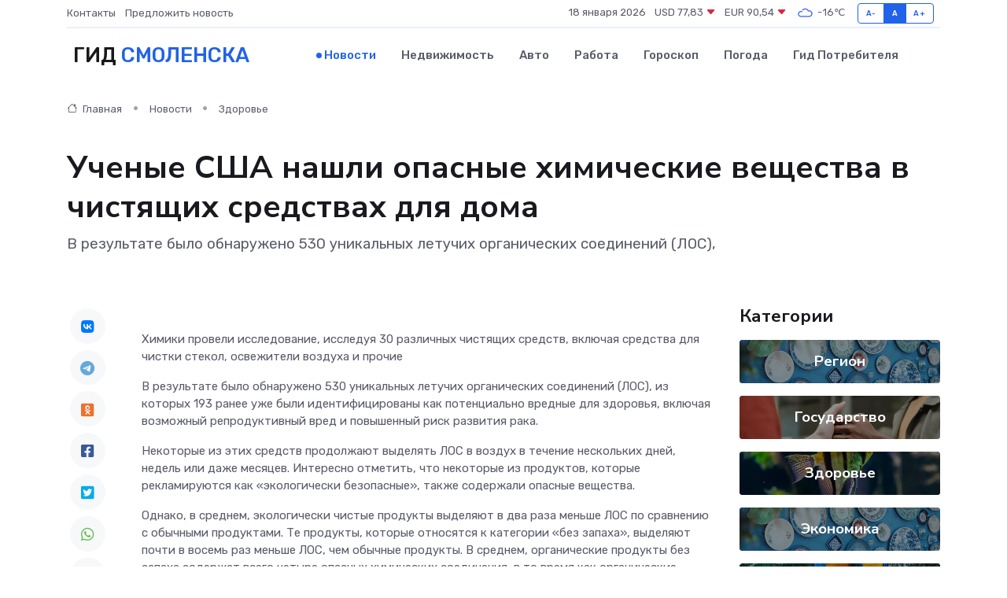

--- FILE ---
content_type: text/html; charset=UTF-8
request_url: https://smolensk-gid.ru/news/zdorove/uchenye-ssha-nashli-opasnye-himicheskie-veschestva-v-chistyaschih-sredstvah-dlya-doma.htm
body_size: 9487
content:
<!DOCTYPE html>
<html lang="ru">
<head>
	<meta charset="utf-8">
	<meta name="csrf-token" content="W3XMDShi28bzaIKs05MW5TPs4kLAHcgtRvmWgQmG">
    <meta http-equiv="X-UA-Compatible" content="IE=edge">
    <meta name="viewport" content="width=device-width, initial-scale=1">
    <title>Ученые США нашли опасные химические вещества в чистящих средствах для дома - новости Смоленска</title>
    <meta name="description" property="description" content="В результате было обнаружено 530 уникальных летучих органических соединений (ЛОС),">
    
    <meta property="fb:pages" content="105958871990207" />
    <link rel="shortcut icon" type="image/x-icon" href="https://smolensk-gid.ru/favicon.svg">
    <link rel="canonical" href="https://smolensk-gid.ru/news/zdorove/uchenye-ssha-nashli-opasnye-himicheskie-veschestva-v-chistyaschih-sredstvah-dlya-doma.htm">
    <link rel="preconnect" href="https://fonts.gstatic.com">
    <link rel="dns-prefetch" href="https://fonts.googleapis.com">
    <link rel="dns-prefetch" href="https://pagead2.googlesyndication.com">
    <link rel="dns-prefetch" href="https://res.cloudinary.com">
    <link href="https://fonts.googleapis.com/css2?family=Nunito+Sans:wght@400;700&family=Rubik:wght@400;500;700&display=swap" rel="stylesheet">
    <link rel="stylesheet" type="text/css" href="https://smolensk-gid.ru/assets/font-awesome/css/all.min.css">
    <link rel="stylesheet" type="text/css" href="https://smolensk-gid.ru/assets/bootstrap-icons/bootstrap-icons.css">
    <link rel="stylesheet" type="text/css" href="https://smolensk-gid.ru/assets/tiny-slider/tiny-slider.css">
    <link rel="stylesheet" type="text/css" href="https://smolensk-gid.ru/assets/glightbox/css/glightbox.min.css">
    <link rel="stylesheet" type="text/css" href="https://smolensk-gid.ru/assets/plyr/plyr.css">
    <link id="style-switch" rel="stylesheet" type="text/css" href="https://smolensk-gid.ru/assets/css/style.css">
    <link rel="stylesheet" type="text/css" href="https://smolensk-gid.ru/assets/css/style2.css">

    <meta name="twitter:card" content="summary">
    <meta name="twitter:site" content="@mysite">
    <meta name="twitter:title" content="Ученые США нашли опасные химические вещества в чистящих средствах для дома - новости Смоленска">
    <meta name="twitter:description" content="В результате было обнаружено 530 уникальных летучих органических соединений (ЛОС),">
    <meta name="twitter:creator" content="@mysite">
    <meta name="twitter:image:src" content="https://res.cloudinary.com/dzaziqkc6/image/upload/gci9mtf7d0evaxb6u2u6">
    <meta name="twitter:domain" content="smolensk-gid.ru">
    <meta name="twitter:card" content="summary_large_image" /><meta name="twitter:image" content="https://res.cloudinary.com/dzaziqkc6/image/upload/gci9mtf7d0evaxb6u2u6">

    <meta property="og:url" content="http://smolensk-gid.ru/news/zdorove/uchenye-ssha-nashli-opasnye-himicheskie-veschestva-v-chistyaschih-sredstvah-dlya-doma.htm">
    <meta property="og:title" content="Ученые США нашли опасные химические вещества в чистящих средствах для дома - новости Смоленска">
    <meta property="og:description" content="В результате было обнаружено 530 уникальных летучих органических соединений (ЛОС),">
    <meta property="og:type" content="website">
    <meta property="og:image" content="https://res.cloudinary.com/dzaziqkc6/image/upload/gci9mtf7d0evaxb6u2u6">
    <meta property="og:locale" content="ru_RU">
    <meta property="og:site_name" content="Гид Смоленска">
    

    <link rel="image_src" href="https://res.cloudinary.com/dzaziqkc6/image/upload/gci9mtf7d0evaxb6u2u6" />

    <link rel="alternate" type="application/rss+xml" href="https://smolensk-gid.ru/feed" title="Смоленск: гид, новости, афиша">
        <script async src="https://pagead2.googlesyndication.com/pagead/js/adsbygoogle.js"></script>
    <script>
        (adsbygoogle = window.adsbygoogle || []).push({
            google_ad_client: "ca-pub-0899253526956684",
            enable_page_level_ads: true
        });
    </script>
        
    
    
    
    <script>if (window.top !== window.self) window.top.location.replace(window.self.location.href);</script>
    <script>if(self != top) { top.location=document.location;}</script>

<!-- Google tag (gtag.js) -->
<script async src="https://www.googletagmanager.com/gtag/js?id=G-71VQP5FD0J"></script>
<script>
  window.dataLayer = window.dataLayer || [];
  function gtag(){dataLayer.push(arguments);}
  gtag('js', new Date());

  gtag('config', 'G-71VQP5FD0J');
</script>
</head>
<body>
<script type="text/javascript" > (function(m,e,t,r,i,k,a){m[i]=m[i]||function(){(m[i].a=m[i].a||[]).push(arguments)}; m[i].l=1*new Date();k=e.createElement(t),a=e.getElementsByTagName(t)[0],k.async=1,k.src=r,a.parentNode.insertBefore(k,a)}) (window, document, "script", "https://mc.yandex.ru/metrika/tag.js", "ym"); ym(54008086, "init", {}); ym(86840228, "init", { clickmap:true, trackLinks:true, accurateTrackBounce:true, webvisor:true });</script> <noscript><div><img src="https://mc.yandex.ru/watch/54008086" style="position:absolute; left:-9999px;" alt="" /><img src="https://mc.yandex.ru/watch/86840228" style="position:absolute; left:-9999px;" alt="" /></div></noscript>
<script type="text/javascript">
    new Image().src = "//counter.yadro.ru/hit?r"+escape(document.referrer)+((typeof(screen)=="undefined")?"":";s"+screen.width+"*"+screen.height+"*"+(screen.colorDepth?screen.colorDepth:screen.pixelDepth))+";u"+escape(document.URL)+";h"+escape(document.title.substring(0,150))+";"+Math.random();
</script>
<!-- Rating@Mail.ru counter -->
<script type="text/javascript">
var _tmr = window._tmr || (window._tmr = []);
_tmr.push({id: "3138453", type: "pageView", start: (new Date()).getTime()});
(function (d, w, id) {
  if (d.getElementById(id)) return;
  var ts = d.createElement("script"); ts.type = "text/javascript"; ts.async = true; ts.id = id;
  ts.src = "https://top-fwz1.mail.ru/js/code.js";
  var f = function () {var s = d.getElementsByTagName("script")[0]; s.parentNode.insertBefore(ts, s);};
  if (w.opera == "[object Opera]") { d.addEventListener("DOMContentLoaded", f, false); } else { f(); }
})(document, window, "topmailru-code");
</script><noscript><div>
<img src="https://top-fwz1.mail.ru/counter?id=3138453;js=na" style="border:0;position:absolute;left:-9999px;" alt="Top.Mail.Ru" />
</div></noscript>
<!-- //Rating@Mail.ru counter -->

<header class="navbar-light navbar-sticky header-static">
    <div class="navbar-top d-none d-lg-block small">
        <div class="container">
            <div class="d-md-flex justify-content-between align-items-center my-1">
                <!-- Top bar left -->
                <ul class="nav">
                    <li class="nav-item">
                        <a class="nav-link ps-0" href="https://smolensk-gid.ru/contacts">Контакты</a>
                    </li>
                    <li class="nav-item">
                        <a class="nav-link ps-0" href="https://smolensk-gid.ru/sendnews">Предложить новость</a>
                    </li>
                    
                </ul>
                <!-- Top bar right -->
                <div class="d-flex align-items-center">
                    
                    <ul class="list-inline mb-0 text-center text-sm-end me-3">
						<li class="list-inline-item">
							<span>18 января 2026</span>
						</li>
                        <li class="list-inline-item">
                            <a class="nav-link px-0" href="https://smolensk-gid.ru/currency">
                                <span>USD 77,83 <i class="bi bi-caret-down-fill text-danger"></i></span>
                            </a>
						</li>
                        <li class="list-inline-item">
                            <a class="nav-link px-0" href="https://smolensk-gid.ru/currency">
                                <span>EUR 90,54 <i class="bi bi-caret-down-fill text-danger"></i></span>
                            </a>
						</li>
						<li class="list-inline-item">
                            <a class="nav-link px-0" href="https://smolensk-gid.ru/pogoda">
                                <svg xmlns="http://www.w3.org/2000/svg" width="25" height="25" viewBox="0 0 30 30"><path fill="#315EFB" fill-rule="evenodd" d="M25.036 13.066a4.948 4.948 0 0 1 0 5.868A4.99 4.99 0 0 1 20.99 21H8.507a4.49 4.49 0 0 1-3.64-1.86 4.458 4.458 0 0 1 0-5.281A4.491 4.491 0 0 1 8.506 12c.686 0 1.37.159 1.996.473a.5.5 0 0 1 .16.766l-.33.399a.502.502 0 0 1-.598.132 2.976 2.976 0 0 0-3.346.608 3.007 3.007 0 0 0 .334 4.532c.527.396 1.177.59 1.836.59H20.94a3.54 3.54 0 0 0 2.163-.711 3.497 3.497 0 0 0 1.358-3.206 3.45 3.45 0 0 0-.706-1.727A3.486 3.486 0 0 0 20.99 12.5c-.07 0-.138.016-.208.02-.328.02-.645.085-.947.192a.496.496 0 0 1-.63-.287 4.637 4.637 0 0 0-.445-.874 4.495 4.495 0 0 0-.584-.733A4.461 4.461 0 0 0 14.998 9.5a4.46 4.46 0 0 0-3.177 1.318 2.326 2.326 0 0 0-.135.147.5.5 0 0 1-.592.131 5.78 5.78 0 0 0-.453-.19.5.5 0 0 1-.21-.79A5.97 5.97 0 0 1 14.998 8a5.97 5.97 0 0 1 4.237 1.757c.398.399.704.85.966 1.319.262-.042.525-.076.79-.076a4.99 4.99 0 0 1 4.045 2.066zM0 0v30V0zm30 0v30V0z"></path></svg>
                                <span>-16&#8451;</span>
                            </a>
						</li>
					</ul>

                    <!-- Font size accessibility START -->
                    <div class="btn-group me-2" role="group" aria-label="font size changer">
                        <input type="radio" class="btn-check" name="fntradio" id="font-sm">
                        <label class="btn btn-xs btn-outline-primary mb-0" for="font-sm">A-</label>

                        <input type="radio" class="btn-check" name="fntradio" id="font-default" checked>
                        <label class="btn btn-xs btn-outline-primary mb-0" for="font-default">A</label>

                        <input type="radio" class="btn-check" name="fntradio" id="font-lg">
                        <label class="btn btn-xs btn-outline-primary mb-0" for="font-lg">A+</label>
                    </div>

                    
                </div>
            </div>
            <!-- Divider -->
            <div class="border-bottom border-2 border-primary opacity-1"></div>
        </div>
    </div>

    <!-- Logo Nav START -->
    <nav class="navbar navbar-expand-lg">
        <div class="container">
            <!-- Logo START -->
            <a class="navbar-brand" href="https://smolensk-gid.ru" style="text-align: end;">
                
                			<span class="ms-2 fs-3 text-uppercase fw-normal">Гид <span style="color: #2163e8;">Смоленска</span></span>
                            </a>
            <!-- Logo END -->

            <!-- Responsive navbar toggler -->
            <button class="navbar-toggler ms-auto" type="button" data-bs-toggle="collapse"
                data-bs-target="#navbarCollapse" aria-controls="navbarCollapse" aria-expanded="false"
                aria-label="Toggle navigation">
                <span class="text-body h6 d-none d-sm-inline-block">Menu</span>
                <span class="navbar-toggler-icon"></span>
            </button>

            <!-- Main navbar START -->
            <div class="collapse navbar-collapse" id="navbarCollapse">
                <ul class="navbar-nav navbar-nav-scroll mx-auto">
                                        <li class="nav-item"> <a class="nav-link active" href="https://smolensk-gid.ru/news">Новости</a></li>
                                        <li class="nav-item"> <a class="nav-link" href="https://smolensk-gid.ru/realty">Недвижимость</a></li>
                                        <li class="nav-item"> <a class="nav-link" href="https://smolensk-gid.ru/auto">Авто</a></li>
                                        <li class="nav-item"> <a class="nav-link" href="https://smolensk-gid.ru/job">Работа</a></li>
                                        <li class="nav-item"> <a class="nav-link" href="https://smolensk-gid.ru/horoscope">Гороскоп</a></li>
                                        <li class="nav-item"> <a class="nav-link" href="https://smolensk-gid.ru/pogoda">Погода</a></li>
                                        <li class="nav-item"> <a class="nav-link" href="https://smolensk-gid.ru/poleznoe">Гид потребителя</a></li>
                                    </ul>
            </div>
            <!-- Main navbar END -->

            
        </div>
    </nav>
    <!-- Logo Nav END -->
</header>
    <main>
        <!-- =======================
                Main content START -->
        <section class="pt-3 pb-lg-5">
            <div class="container" data-sticky-container>
                <div class="row">
                    <!-- Main Post START -->
                    <div class="col-lg-9">
                        <!-- Categorie Detail START -->
                        <div class="mb-4">
							<nav aria-label="breadcrumb" itemscope itemtype="http://schema.org/BreadcrumbList">
								<ol class="breadcrumb breadcrumb-dots">
									<li class="breadcrumb-item" itemprop="itemListElement" itemscope itemtype="http://schema.org/ListItem">
										<meta itemprop="name" content="Гид Смоленска">
										<meta itemprop="position" content="1">
										<meta itemprop="item" content="https://smolensk-gid.ru">
										<a itemprop="url" href="https://smolensk-gid.ru">
										<i class="bi bi-house me-1"></i> Главная
										</a>
									</li>
									<li class="breadcrumb-item" itemprop="itemListElement" itemscope itemtype="http://schema.org/ListItem">
										<meta itemprop="name" content="Новости">
										<meta itemprop="position" content="2">
										<meta itemprop="item" content="https://smolensk-gid.ru/news">
										<a itemprop="url" href="https://smolensk-gid.ru/news"> Новости</a>
									</li>
									<li class="breadcrumb-item" aria-current="page" itemprop="itemListElement" itemscope itemtype="http://schema.org/ListItem">
										<meta itemprop="name" content="Здоровье">
										<meta itemprop="position" content="3">
										<meta itemprop="item" content="https://smolensk-gid.ru/news/zdorove">
										<a itemprop="url" href="https://smolensk-gid.ru/news/zdorove"> Здоровье</a>
									</li>
									<li aria-current="page" itemprop="itemListElement" itemscope itemtype="http://schema.org/ListItem">
									<meta itemprop="name" content="Ученые США нашли опасные химические вещества в чистящих средствах для дома">
									<meta itemprop="position" content="4" />
									<meta itemprop="item" content="https://smolensk-gid.ru/news/zdorove/uchenye-ssha-nashli-opasnye-himicheskie-veschestva-v-chistyaschih-sredstvah-dlya-doma.htm">
									</li>
								</ol>
							</nav>
						
                        </div>
                    </div>
                </div>
                <div class="row align-items-center">
                                                        <!-- Content -->
                    <div class="col-md-12 mt-4 mt-md-0">
                                            <h1 class="display-6">Ученые США нашли опасные химические вещества в чистящих средствах для дома</h1>
                        <p class="lead">В результате было обнаружено 530 уникальных летучих органических соединений (ЛОС),</p>
                    </div>
				                                    </div>
            </div>
        </section>
        <!-- =======================
        Main START -->
        <section class="pt-0">
            <div class="container position-relative" data-sticky-container>
                <div class="row">
                    <!-- Left sidebar START -->
                    <div class="col-md-1">
                        <div class="text-start text-lg-center mb-5" data-sticky data-margin-top="80" data-sticky-for="767">
                            <style>
                                .fa-vk::before {
                                    color: #07f;
                                }
                                .fa-telegram::before {
                                    color: #64a9dc;
                                }
                                .fa-facebook-square::before {
                                    color: #3b5998;
                                }
                                .fa-odnoklassniki-square::before {
                                    color: #eb722e;
                                }
                                .fa-twitter-square::before {
                                    color: #00aced;
                                }
                                .fa-whatsapp::before {
                                    color: #65bc54;
                                }
                                .fa-viber::before {
                                    color: #7b519d;
                                }
                                .fa-moimir svg {
                                    background-color: #168de2;
                                    height: 18px;
                                    width: 18px;
                                    background-size: 18px 18px;
                                    border-radius: 4px;
                                    margin-bottom: 2px;
                                }
                            </style>
                            <ul class="nav text-white-force">
                                <li class="nav-item">
                                    <a class="nav-link icon-md rounded-circle m-1 p-0 fs-5 bg-light" href="https://vk.com/share.php?url=https://smolensk-gid.ru/news/zdorove/uchenye-ssha-nashli-opasnye-himicheskie-veschestva-v-chistyaschih-sredstvah-dlya-doma.htm&title=Ученые США нашли опасные химические вещества в чистящих средствах для дома - новости Смоленска&utm_source=share" rel="nofollow" target="_blank">
                                        <i class="fab fa-vk align-middle text-body"></i>
                                    </a>
                                </li>
                                <li class="nav-item">
                                    <a class="nav-link icon-md rounded-circle m-1 p-0 fs-5 bg-light" href="https://t.me/share/url?url=https://smolensk-gid.ru/news/zdorove/uchenye-ssha-nashli-opasnye-himicheskie-veschestva-v-chistyaschih-sredstvah-dlya-doma.htm&text=Ученые США нашли опасные химические вещества в чистящих средствах для дома - новости Смоленска&utm_source=share" rel="nofollow" target="_blank">
                                        <i class="fab fa-telegram align-middle text-body"></i>
                                    </a>
                                </li>
                                <li class="nav-item">
                                    <a class="nav-link icon-md rounded-circle m-1 p-0 fs-5 bg-light" href="https://connect.ok.ru/offer?url=https://smolensk-gid.ru/news/zdorove/uchenye-ssha-nashli-opasnye-himicheskie-veschestva-v-chistyaschih-sredstvah-dlya-doma.htm&title=Ученые США нашли опасные химические вещества в чистящих средствах для дома - новости Смоленска&utm_source=share" rel="nofollow" target="_blank">
                                        <i class="fab fa-odnoklassniki-square align-middle text-body"></i>
                                    </a>
                                </li>
                                <li class="nav-item">
                                    <a class="nav-link icon-md rounded-circle m-1 p-0 fs-5 bg-light" href="https://www.facebook.com/sharer.php?src=sp&u=https://smolensk-gid.ru/news/zdorove/uchenye-ssha-nashli-opasnye-himicheskie-veschestva-v-chistyaschih-sredstvah-dlya-doma.htm&title=Ученые США нашли опасные химические вещества в чистящих средствах для дома - новости Смоленска&utm_source=share" rel="nofollow" target="_blank">
                                        <i class="fab fa-facebook-square align-middle text-body"></i>
                                    </a>
                                </li>
                                <li class="nav-item">
                                    <a class="nav-link icon-md rounded-circle m-1 p-0 fs-5 bg-light" href="https://twitter.com/intent/tweet?text=Ученые США нашли опасные химические вещества в чистящих средствах для дома - новости Смоленска&url=https://smolensk-gid.ru/news/zdorove/uchenye-ssha-nashli-opasnye-himicheskie-veschestva-v-chistyaschih-sredstvah-dlya-doma.htm&utm_source=share" rel="nofollow" target="_blank">
                                        <i class="fab fa-twitter-square align-middle text-body"></i>
                                    </a>
                                </li>
                                <li class="nav-item">
                                    <a class="nav-link icon-md rounded-circle m-1 p-0 fs-5 bg-light" href="https://api.whatsapp.com/send?text=Ученые США нашли опасные химические вещества в чистящих средствах для дома - новости Смоленска https://smolensk-gid.ru/news/zdorove/uchenye-ssha-nashli-opasnye-himicheskie-veschestva-v-chistyaschih-sredstvah-dlya-doma.htm&utm_source=share" rel="nofollow" target="_blank">
                                        <i class="fab fa-whatsapp align-middle text-body"></i>
                                    </a>
                                </li>
                                <li class="nav-item">
                                    <a class="nav-link icon-md rounded-circle m-1 p-0 fs-5 bg-light" href="viber://forward?text=Ученые США нашли опасные химические вещества в чистящих средствах для дома - новости Смоленска https://smolensk-gid.ru/news/zdorove/uchenye-ssha-nashli-opasnye-himicheskie-veschestva-v-chistyaschih-sredstvah-dlya-doma.htm&utm_source=share" rel="nofollow" target="_blank">
                                        <i class="fab fa-viber align-middle text-body"></i>
                                    </a>
                                </li>
                                <li class="nav-item">
                                    <a class="nav-link icon-md rounded-circle m-1 p-0 fs-5 bg-light" href="https://connect.mail.ru/share?url=https://smolensk-gid.ru/news/zdorove/uchenye-ssha-nashli-opasnye-himicheskie-veschestva-v-chistyaschih-sredstvah-dlya-doma.htm&title=Ученые США нашли опасные химические вещества в чистящих средствах для дома - новости Смоленска&utm_source=share" rel="nofollow" target="_blank">
                                        <i class="fab fa-moimir align-middle text-body"><svg viewBox='0 0 24 24' xmlns='http://www.w3.org/2000/svg'><path d='M8.889 9.667a1.333 1.333 0 100-2.667 1.333 1.333 0 000 2.667zm6.222 0a1.333 1.333 0 100-2.667 1.333 1.333 0 000 2.667zm4.77 6.108l-1.802-3.028a.879.879 0 00-1.188-.307.843.843 0 00-.313 1.166l.214.36a6.71 6.71 0 01-4.795 1.996 6.711 6.711 0 01-4.792-1.992l.217-.364a.844.844 0 00-.313-1.166.878.878 0 00-1.189.307l-1.8 3.028a.844.844 0 00.312 1.166.88.88 0 001.189-.307l.683-1.147a8.466 8.466 0 005.694 2.18 8.463 8.463 0 005.698-2.184l.685 1.151a.873.873 0 001.189.307.844.844 0 00.312-1.166z' fill='#FFF' fill-rule='evenodd'/></svg></i>
                                    </a>
                                </li>
                                
                            </ul>
                        </div>
                    </div>
                    <!-- Left sidebar END -->

                    <!-- Main Content START -->
                    <div class="col-md-10 col-lg-8 mb-5">
                        <div class="mb-4">
                                                    </div>
                        <div itemscope itemtype="http://schema.org/NewsArticle">
                            <meta itemprop="headline" content="Ученые США нашли опасные химические вещества в чистящих средствах для дома">
                            <meta itemprop="identifier" content="https://smolensk-gid.ru/8398570">
                            <span itemprop="articleBody"><p>  Химики провели исследование, исследуя 30 различных чистящих средств, включая средства для чистки стекол, освежители воздуха и прочие  </p> <p> В результате было обнаружено 530 уникальных летучих органических соединений (ЛОС), из которых 193 ранее уже были идентифицированы как потенциально вредные для здоровья, включая возможный репродуктивный вред и повышенный риск развития рака. </p>

<p> Некоторые из этих средств продолжают выделять ЛОС в воздух в течение нескольких дней, недель или даже месяцев. Интересно отметить, что некоторые из продуктов, которые рекламируются как &#171;экологически безопасные&#187;, также содержали опасные вещества. </p> <p> Однако, в среднем, экологически чистые продукты выделяют в два раза меньше ЛОС по сравнению с обычными продуктами. Те продукты, которые относятся к категории &#171;без запаха&#187;, выделяют почти в восемь раз меньше ЛОС, чем обычные продукты. В среднем, органические продукты без запаха содержат всего четыре опасных химических соединения, в то время как органические продукты с запахом содержат около 15 опасных веществ, а обычные продукты &#8212; около 22 опасных веществ. 
										
											
											

										
</p> <p> Исследования также показывают, что люди, работающие в сфере уборки, имеют на 50% выше риск развития астмы и на 43% выше риск хронической обструктивной болезни легких. Женщины, работающие в этих условиях, также подвергаются повышенному риску развития рака легких. Некоторые исследования свидетельствуют о связи между более частым использованием определенных чистящих средств во время беременности и в раннем детстве с повышенным риском развития астмы и одышки у детей. </p>

Автор Елизавета Стрельцова</span>
                        </div>
                                                                        <div><a href="https://smolnarod.ru/news/world/uchenye-ssha-nashli-opasnye-ximicheskie-veshhestva-v-chistyashhix-sredstvax-dlya-doma/" target="_blank" rel="author">Источник</a></div>
                                                                        <div class="col-12 mt-3"><a href="https://smolensk-gid.ru/sendnews">Предложить новость</a></div>
                        <div class="col-12 mt-5">
                            <h2 class="my-3">Последние новости</h2>
                            <div class="row gy-4">
                                <!-- Card item START -->
<div class="col-sm-6">
    <div class="card" itemscope="" itemtype="http://schema.org/BlogPosting">
        <!-- Card img -->
        <div class="position-relative">
                        <img class="card-img" src="https://res.cloudinary.com/dzaziqkc6/image/upload/c_fill,w_420,h_315,q_auto,g_face/bz63rtpzpaiw9ufmy50v" alt="Ошибки пользователей, которые чаще всего выводят частотник из строя" itemprop="image">
                    </div>
        <div class="card-body px-0 pt-3" itemprop="name">
            <h4 class="card-title" itemprop="headline"><a href="https://smolensk-gid.ru/news/ekonomika/oshibki-polzovateley-kotorye-chasche-vsego-vyvodyat-chastotnik-iz-stroya.htm"
                    class="btn-link text-reset fw-bold" itemprop="url">Ошибки пользователей, которые чаще всего выводят частотник из строя</a></h4>
            <p class="card-text" itemprop="articleBody">Подробный разбор типичных промахов и неправильных действий, сокращающих срок службы оборудования</p>
        </div>
        <meta itemprop="author" content="Редактор"/>
        <meta itemscope itemprop="mainEntityOfPage" itemType="https://schema.org/WebPage" itemid="https://smolensk-gid.ru/news/ekonomika/oshibki-polzovateley-kotorye-chasche-vsego-vyvodyat-chastotnik-iz-stroya.htm"/>
        <meta itemprop="dateModified" content="2025-11-23"/>
        <meta itemprop="datePublished" content="2025-11-23"/>
    </div>
</div>
<!-- Card item END -->
<!-- Card item START -->
<div class="col-sm-6">
    <div class="card" itemscope="" itemtype="http://schema.org/BlogPosting">
        <!-- Card img -->
        <div class="position-relative">
                        <img class="card-img" src="https://res.cloudinary.com/dzaziqkc6/image/upload/c_fill,w_420,h_315,q_auto,g_face/udful9ij44tfgwnh9fpa" alt="Как выбрать матрас: от жесткости до наполнителя – подробный гид для тех, кто впервые покупает матрас" itemprop="image">
                    </div>
        <div class="card-body px-0 pt-3" itemprop="name">
            <h4 class="card-title" itemprop="headline"><a href="https://smolensk-gid.ru/news/ekonomika/kak-vybrat-matras-ot-zhestkosti-do-napolnitelya-podrobnyy-gid-dlya-teh-kto-vpervye-pokupaet-matras.htm"
                    class="btn-link text-reset fw-bold" itemprop="url">Как выбрать матрас: от жесткости до наполнителя – подробный гид для тех, кто впервые покупает матрас</a></h4>
            <p class="card-text" itemprop="articleBody">Подробное руководство, которое поможет разобраться в мире матрасов и сделать правильный выбор для крепкого и здорового сна.</p>
        </div>
        <meta itemprop="author" content="Редактор"/>
        <meta itemscope itemprop="mainEntityOfPage" itemType="https://schema.org/WebPage" itemid="https://smolensk-gid.ru/news/ekonomika/kak-vybrat-matras-ot-zhestkosti-do-napolnitelya-podrobnyy-gid-dlya-teh-kto-vpervye-pokupaet-matras.htm"/>
        <meta itemprop="dateModified" content="2025-09-18"/>
        <meta itemprop="datePublished" content="2025-09-18"/>
    </div>
</div>
<!-- Card item END -->
<!-- Card item START -->
<div class="col-sm-6">
    <div class="card" itemscope="" itemtype="http://schema.org/BlogPosting">
        <!-- Card img -->
        <div class="position-relative">
                        <img class="card-img" src="https://res.cloudinary.com/dzaziqkc6/image/upload/c_fill,w_420,h_315,q_auto,g_face/qq8ddzcnbe6cnz0wahvi" alt="В Смоленске расширят улицу Неверовского" itemprop="image">
                    </div>
        <div class="card-body px-0 pt-3" itemprop="name">
            <h4 class="card-title" itemprop="headline"><a href="https://smolensk-gid.ru/news/gosudarstvo/v-smolenske-rasshiryat-ulicu-neverovskogo.htm"
                    class="btn-link text-reset fw-bold" itemprop="url">В Смоленске расширят улицу Неверовского</a></h4>
            <p class="card-text" itemprop="articleBody">С ходом создания сквера у СИЗО ознакомился смоленский мэр Александр Новиков фото: пресс-служба администрации Смоленска

Смоленск, 5 апреля .</p>
        </div>
        <meta itemprop="author" content="Редактор"/>
        <meta itemscope itemprop="mainEntityOfPage" itemType="https://schema.org/WebPage" itemid="https://smolensk-gid.ru/news/gosudarstvo/v-smolenske-rasshiryat-ulicu-neverovskogo.htm"/>
        <meta itemprop="dateModified" content="2025-04-06"/>
        <meta itemprop="datePublished" content="2025-04-06"/>
    </div>
</div>
<!-- Card item END -->
<!-- Card item START -->
<div class="col-sm-6">
    <div class="card" itemscope="" itemtype="http://schema.org/BlogPosting">
        <!-- Card img -->
        <div class="position-relative">
            <img class="card-img" src="https://res.cloudinary.com/dchlllsu2/image/upload/c_fill,w_420,h_315,q_auto,g_face/gum5gveb8e4ybmvanybm" alt="Коррекция фиброза и возрастных изменений: когда показан эндотканевой лифтинг" itemprop="image">
        </div>
        <div class="card-body px-0 pt-3" itemprop="name">
            <h4 class="card-title" itemprop="headline"><a href="https://krasnodar-gid.ru/news/ekonomika/korrekciya-fibroza-i-vozrastnyh-izmeneniy-kogda-pokazan-endotkanevoy-lifting.htm" class="btn-link text-reset fw-bold" itemprop="url">Коррекция фиброза и возрастных изменений: когда показан эндотканевой лифтинг</a></h4>
            <p class="card-text" itemprop="articleBody">Как современная технология помогает вернуть коже упругость, убрать отёки и улучшить рельеф без хирургии</p>
        </div>
        <meta itemprop="author" content="Редактор"/>
        <meta itemscope itemprop="mainEntityOfPage" itemType="https://schema.org/WebPage" itemid="https://krasnodar-gid.ru/news/ekonomika/korrekciya-fibroza-i-vozrastnyh-izmeneniy-kogda-pokazan-endotkanevoy-lifting.htm"/>
        <meta itemprop="dateModified" content="2026-01-18"/>
        <meta itemprop="datePublished" content="2026-01-18"/>
    </div>
</div>
<!-- Card item END -->
                            </div>
                        </div>
						<div class="col-12 bg-primary bg-opacity-10 p-2 mt-3 rounded">
							На этом сайте вы сможете узнать актуальные данные о <a href="https://protobolsk.ru/pogoda">погоде в Тобольске</a>, включая прогнозы на ближайшие дни и часы
						</div>
                        <!-- Comments START -->
                        <div class="mt-5">
                            <h3>Комментарии (0)</h3>
                        </div>
                        <!-- Comments END -->
                        <!-- Reply START -->
                        <div>
                            <h3>Добавить комментарий</h3>
                            <small>Ваш email не публикуется. Обязательные поля отмечены *</small>
                            <form class="row g-3 mt-2">
                                <div class="col-md-6">
                                    <label class="form-label">Имя *</label>
                                    <input type="text" class="form-control" aria-label="First name">
                                </div>
                                <div class="col-md-6">
                                    <label class="form-label">Email *</label>
                                    <input type="email" class="form-control">
                                </div>
                                <div class="col-12">
                                    <label class="form-label">Текст комментария *</label>
                                    <textarea class="form-control" rows="3"></textarea>
                                </div>
                                <div class="col-12">
                                    <button type="submit" class="btn btn-primary">Оставить комментарий</button>
                                </div>
                            </form>
                        </div>
                        <!-- Reply END -->
                    </div>
                    <!-- Main Content END -->
                    <!-- Right sidebar START -->
                    <div class="col-lg-3 d-none d-lg-block">
                        <div data-sticky data-margin-top="80" data-sticky-for="991">
                            <!-- Categories -->
                            <div>
                                <h4 class="mb-3">Категории</h4>
                                                                    <!-- Category item -->
                                    <div class="text-center mb-3 card-bg-scale position-relative overflow-hidden rounded"
                                        style="background-image:url(https://smolensk-gid.ru/assets/images/blog/4by3/02.jpg); background-position: center left; background-size: cover;">
                                        <div class="bg-dark-overlay-4 p-3">
                                            <a href="https://smolensk-gid.ru/news/region"
                                                class="stretched-link btn-link fw-bold text-white h5">Регион</a>
                                        </div>
                                    </div>
                                                                    <!-- Category item -->
                                    <div class="text-center mb-3 card-bg-scale position-relative overflow-hidden rounded"
                                        style="background-image:url(https://smolensk-gid.ru/assets/images/blog/4by3/09.jpg); background-position: center left; background-size: cover;">
                                        <div class="bg-dark-overlay-4 p-3">
                                            <a href="https://smolensk-gid.ru/news/gosudarstvo"
                                                class="stretched-link btn-link fw-bold text-white h5">Государство</a>
                                        </div>
                                    </div>
                                                                    <!-- Category item -->
                                    <div class="text-center mb-3 card-bg-scale position-relative overflow-hidden rounded"
                                        style="background-image:url(https://smolensk-gid.ru/assets/images/blog/4by3/06.jpg); background-position: center left; background-size: cover;">
                                        <div class="bg-dark-overlay-4 p-3">
                                            <a href="https://smolensk-gid.ru/news/zdorove"
                                                class="stretched-link btn-link fw-bold text-white h5">Здоровье</a>
                                        </div>
                                    </div>
                                                                    <!-- Category item -->
                                    <div class="text-center mb-3 card-bg-scale position-relative overflow-hidden rounded"
                                        style="background-image:url(https://smolensk-gid.ru/assets/images/blog/4by3/02.jpg); background-position: center left; background-size: cover;">
                                        <div class="bg-dark-overlay-4 p-3">
                                            <a href="https://smolensk-gid.ru/news/ekonomika"
                                                class="stretched-link btn-link fw-bold text-white h5">Экономика</a>
                                        </div>
                                    </div>
                                                                    <!-- Category item -->
                                    <div class="text-center mb-3 card-bg-scale position-relative overflow-hidden rounded"
                                        style="background-image:url(https://smolensk-gid.ru/assets/images/blog/4by3/03.jpg); background-position: center left; background-size: cover;">
                                        <div class="bg-dark-overlay-4 p-3">
                                            <a href="https://smolensk-gid.ru/news/politika"
                                                class="stretched-link btn-link fw-bold text-white h5">Политика</a>
                                        </div>
                                    </div>
                                                                    <!-- Category item -->
                                    <div class="text-center mb-3 card-bg-scale position-relative overflow-hidden rounded"
                                        style="background-image:url(https://smolensk-gid.ru/assets/images/blog/4by3/09.jpg); background-position: center left; background-size: cover;">
                                        <div class="bg-dark-overlay-4 p-3">
                                            <a href="https://smolensk-gid.ru/news/nauka-i-obrazovanie"
                                                class="stretched-link btn-link fw-bold text-white h5">Наука и Образование</a>
                                        </div>
                                    </div>
                                                                    <!-- Category item -->
                                    <div class="text-center mb-3 card-bg-scale position-relative overflow-hidden rounded"
                                        style="background-image:url(https://smolensk-gid.ru/assets/images/blog/4by3/06.jpg); background-position: center left; background-size: cover;">
                                        <div class="bg-dark-overlay-4 p-3">
                                            <a href="https://smolensk-gid.ru/news/proisshestviya"
                                                class="stretched-link btn-link fw-bold text-white h5">Происшествия</a>
                                        </div>
                                    </div>
                                                                    <!-- Category item -->
                                    <div class="text-center mb-3 card-bg-scale position-relative overflow-hidden rounded"
                                        style="background-image:url(https://smolensk-gid.ru/assets/images/blog/4by3/05.jpg); background-position: center left; background-size: cover;">
                                        <div class="bg-dark-overlay-4 p-3">
                                            <a href="https://smolensk-gid.ru/news/religiya"
                                                class="stretched-link btn-link fw-bold text-white h5">Религия</a>
                                        </div>
                                    </div>
                                                                    <!-- Category item -->
                                    <div class="text-center mb-3 card-bg-scale position-relative overflow-hidden rounded"
                                        style="background-image:url(https://smolensk-gid.ru/assets/images/blog/4by3/09.jpg); background-position: center left; background-size: cover;">
                                        <div class="bg-dark-overlay-4 p-3">
                                            <a href="https://smolensk-gid.ru/news/kultura"
                                                class="stretched-link btn-link fw-bold text-white h5">Культура</a>
                                        </div>
                                    </div>
                                                                    <!-- Category item -->
                                    <div class="text-center mb-3 card-bg-scale position-relative overflow-hidden rounded"
                                        style="background-image:url(https://smolensk-gid.ru/assets/images/blog/4by3/03.jpg); background-position: center left; background-size: cover;">
                                        <div class="bg-dark-overlay-4 p-3">
                                            <a href="https://smolensk-gid.ru/news/sport"
                                                class="stretched-link btn-link fw-bold text-white h5">Спорт</a>
                                        </div>
                                    </div>
                                                                    <!-- Category item -->
                                    <div class="text-center mb-3 card-bg-scale position-relative overflow-hidden rounded"
                                        style="background-image:url(https://smolensk-gid.ru/assets/images/blog/4by3/04.jpg); background-position: center left; background-size: cover;">
                                        <div class="bg-dark-overlay-4 p-3">
                                            <a href="https://smolensk-gid.ru/news/obschestvo"
                                                class="stretched-link btn-link fw-bold text-white h5">Общество</a>
                                        </div>
                                    </div>
                                                            </div>
                        </div>
                    </div>
                    <!-- Right sidebar END -->
                </div>
        </section>
    </main>
<footer class="bg-dark pt-5">
    
    <!-- Footer copyright START -->
    <div class="bg-dark-overlay-3 mt-5">
        <div class="container">
            <div class="row align-items-center justify-content-md-between py-4">
                <div class="col-md-6">
                    <!-- Copyright -->
                    <div class="text-center text-md-start text-primary-hover text-muted">
                        &#169;2026 Смоленск. Все права защищены.
                    </div>
                </div>
                
            </div>
        </div>
    </div>
    <!-- Footer copyright END -->
    <script type="application/ld+json">
        {"@context":"https:\/\/schema.org","@type":"Organization","name":"\u0421\u043c\u043e\u043b\u0435\u043d\u0441\u043a - \u0433\u0438\u0434, \u043d\u043e\u0432\u043e\u0441\u0442\u0438, \u0430\u0444\u0438\u0448\u0430","url":"https:\/\/smolensk-gid.ru","sameAs":["https:\/\/vk.com\/public207924397","https:\/\/t.me\/smolensk_gid_ru"]}
    </script>
</footer>
<!-- Back to top -->
<div class="back-top"><i class="bi bi-arrow-up-short"></i></div>
<script src="https://smolensk-gid.ru/assets/bootstrap/js/bootstrap.bundle.min.js"></script>
<script src="https://smolensk-gid.ru/assets/tiny-slider/tiny-slider.js"></script>
<script src="https://smolensk-gid.ru/assets/sticky-js/sticky.min.js"></script>
<script src="https://smolensk-gid.ru/assets/glightbox/js/glightbox.min.js"></script>
<script src="https://smolensk-gid.ru/assets/plyr/plyr.js"></script>
<script src="https://smolensk-gid.ru/assets/js/functions.js"></script>
<script src="https://yastatic.net/share2/share.js" async></script>
<script defer src="https://static.cloudflareinsights.com/beacon.min.js/vcd15cbe7772f49c399c6a5babf22c1241717689176015" integrity="sha512-ZpsOmlRQV6y907TI0dKBHq9Md29nnaEIPlkf84rnaERnq6zvWvPUqr2ft8M1aS28oN72PdrCzSjY4U6VaAw1EQ==" data-cf-beacon='{"version":"2024.11.0","token":"08954aa524dd47a2baf8ac9eb01a8a9b","r":1,"server_timing":{"name":{"cfCacheStatus":true,"cfEdge":true,"cfExtPri":true,"cfL4":true,"cfOrigin":true,"cfSpeedBrain":true},"location_startswith":null}}' crossorigin="anonymous"></script>
</body>
</html>


--- FILE ---
content_type: text/html; charset=utf-8
request_url: https://www.google.com/recaptcha/api2/aframe
body_size: 265
content:
<!DOCTYPE HTML><html><head><meta http-equiv="content-type" content="text/html; charset=UTF-8"></head><body><script nonce="PrGIFPr4LO2xs92obt-RTg">/** Anti-fraud and anti-abuse applications only. See google.com/recaptcha */ try{var clients={'sodar':'https://pagead2.googlesyndication.com/pagead/sodar?'};window.addEventListener("message",function(a){try{if(a.source===window.parent){var b=JSON.parse(a.data);var c=clients[b['id']];if(c){var d=document.createElement('img');d.src=c+b['params']+'&rc='+(localStorage.getItem("rc::a")?sessionStorage.getItem("rc::b"):"");window.document.body.appendChild(d);sessionStorage.setItem("rc::e",parseInt(sessionStorage.getItem("rc::e")||0)+1);localStorage.setItem("rc::h",'1768759891614');}}}catch(b){}});window.parent.postMessage("_grecaptcha_ready", "*");}catch(b){}</script></body></html>